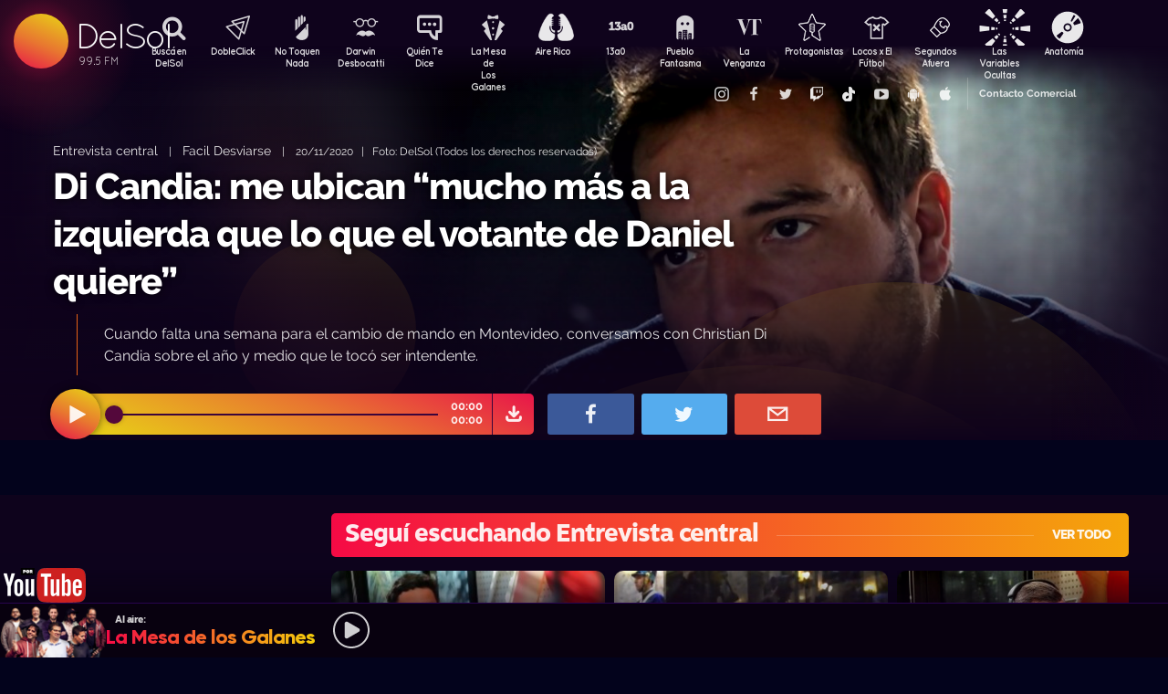

--- FILE ---
content_type: text/html; charset=UTF-8
request_url: https://delsol.uy/facildesviarse/entrevista/di-candia-me-ubican-mucho-mas-a-la-izquierda-que-lo-que-el-votante-de-daniel-quiere
body_size: 67305
content:

<!doctype html>
<!--
Diseño UI/UX & HTML/CSS/JS Front-End, identidad visual y diseño: Fede Hartman — ✉️ fede😁hartman.uy — http://fede.hartman.uy – https://www.linkedin.com/in/fedehartman/
Desarrollo de Backend/Frontend & API: Pablo Erartes | https://www.linkedin.com/in/pablo-erartes-97457a23/
Desarrollo v1.0: Oct 2016 / Ene 2017
-->
<html lang="es-UY" prefix="og: http://ogp.me/ns# fb: http://ogp.me/ns/fb# article: http://ogp.me/ns/article#">
<head>
  <meta charset="utf-8">
  <title>Di Candia: me ubican “mucho más a la izquierda que lo que el votante de Daniel quiere” | Facil Desviarse | Entrevista central DelSol</title>
  <meta name="viewport" content="width=device-width, initial-scale=1.0, viewport-fit=cover">
  <link rel="apple-touch-icon" sizes="180x180" href="https://delsol.uy//public/lb/img/favicons/apple-touch-icon.png?v=2020">
  <link rel="icon" type="image/png" sizes="32x32" href="https://delsol.uy//public/lb/img/favicons/favicon-32x32.png?v=2020">
  <link rel="icon" type="image/png" sizes="16x16" href="https://delsol.uy//public/lb/img/favicons/favicon-16x16.png?v=2020">
  <link rel="manifest" href="https://delsol.uy//public/lb/img/favicons/site.webmanifest?v=2020">
  <link rel="mask-icon" href="https://delsol.uy//public/lb/img/favicons/safari-pinned-tab.svg?v=2020" color="#f56c0a">
  <link rel="shortcut icon" href="https://delsol.uy//public/lb/img/favicons/favicon.ico?v=2020">
  <meta name="msapplication-TileColor" content="#01011c">
  <meta name="theme-color" content="#01011c">
  <link href="//cdn.dl.uy" rel="dns-prefetch">
  <meta name="google-site-verification" content="qax4WYMBkSWuzVWTVYNe2toKBC_BzNwyc0tC0nlUPoM" />
<meta name="facebook-domain-verification" content="k32mctak89148o2jqpruoxovhb698r" />
  <meta property="fb:app_id" content="101539647024567" />
<meta name="description" content="Cuando falta una semana para el cambio de mando en Montevideo, conversamos con Christian Di Candia sobre el año y medio que le tocó ser intendente." />
<meta property="og:image" content="https://cdn.dl.uy/solredes/22/22905.jpg?rand=445474268">
<meta property="og:title" content="Di Candia: me ubican “mucho más a la izquierda que lo que el votante de Daniel quiere”">
<meta property="og:url" content="https://delsol.uy/facildesviarse/entrevista/di-candia-me-ubican-mucho-mas-a-la-izquierda-que-lo-que-el-votante-de-daniel-quiere">
<meta property="og:description" content="Cuando falta una semana para el cambio de mando en Montevideo, conversamos con Christian Di Candia sobre el año y medio que le tocó ser intendente.">
<meta property="og:type" content="article" />
<meta property="article:author" content="http://facebook.com/DelSolUy" />
<meta property="article:section" content="Entrevista central" />
<meta name="twitter:title" content="Di Candia: me ubican “mucho más a la izquierda que lo que el votante de Daniel quiere”">
<meta name="twitter:description" content="Cuando falta una semana para el cambio de mando en Montevideo, conversamos con Christian Di Candia sobre el año y medio que le tocó ser intendente.">
<meta name="twitter:image" content="https://cdn.dl.uy/solredes/22/22905.jpg?rand=445474268">
<meta name="twitter:card" content="summary_large_image">
<meta name="twitter:creator" content="@DelSolUy" />
<meta name="twitter:site" content="@DelSolUy" />
<meta property="twitter:account_id" content="791043270260494337">
  <style>
    #body--loader{width:100vw;height:100vh;position:fixed;left:0;top:0;z-index:9000001;display:grid;place-items:center;background-color:#03031c}.loader--hide{animation-name:aniloaderhide;opacity:1;animation-duration:250ms;animation-fill-mode:forwards;animation-timing-function:ease-out}.loader--show{animation-name:aniloadershow;opacity:0;animation-duration:250ms;animation-fill-mode:forwards;animation-timing-function:ease-out}.body--loadersol{margin-bottom:30px;width:70px;height:80px;display:flex;justify-content:space-between;align-items:center;align-content:center}.body--loadersol1,.body--loadersol2,.body--loadersol3{width:20px;height:20px;border-radius:50%;background-image:-moz-linear-gradient(67deg,#f50a45 0,#f5ce0a 100%);background-image:-webkit-linear-gradient(67deg,#f50a45 0,#f5ce0a 100%);background-image:-ms-linear-gradient(67deg,#f50a45 0,#f5ce0a 100%);animation-name:aniloadersol;opacity:0;animation-duration:750ms;animation-iteration-count:infinite;animation-fill-mode:forwards;animation-timing-function:cubic-bezier(.55,.01,.55,1)}.body--loadersol2{animation-delay:250ms}.body--loadersol3{animation-delay:.5s}@keyframes aniloaderhide{0%{opacity:1;visibility:show}100%{opacity:0;visibility:hidden}}@keyframes aniloadershow{0%{opacity:0;visibility:hidden}100%{opacity:1;visibility:show}}@keyframes aniloadersol{0%{opacity:0;margin-bottom:-20px}50%{opacity:.81;margin-bottom:20px}100%{opacity:0;margin-bottom:-20px}}
  </style>
  <link rel="stylesheet" href="https://delsol.uy//public/lb/css/style.css?v=2021-011">
  <link rel="stylesheet" href="https://delsol.uy//public/lb/css/not-compiled-styles.css?v=2026-01-21 13:15:11">
  <link rel="stylesheet" href="https://delsol.uy//public/lb/css-new/styles.css?v=2026-01-21 13:15:11">
  <script>
    var URL_BASE = "https://delsol.uy/";
    var VIVO = [];
    var DOBLE = false
  </script>
  <script src="https://delsol.uy//public/lb/js/sol.js?v=202110"></script>
  <script src="https://delsol.uy//public/lb/js/streaming_2022.js?v=202201"></script>
</head>

<body class="body-interna body-audio">
    <input type="hidden" id="server-time" value="1315">
    <input type="hidden" id="server-week-day" value="3">
<div id="fb-root"></div>
<script async defer crossorigin="anonymous" src="https://connect.facebook.net/es_LA/sdk.js#xfbml=1&version=v8.0&appId=101539647024567&autoLogAppEvents=1" nonce="niZGwWpF"></script>
<!-- Loader
--------------------------->
<div id="body--loader" class="loader--hide"><div class="body--loadersol"><div class="body--loadersol1"></div><div class="body--loadersol2"></div><div class="body--loadersol3"></div></div></div>

<!-- Facebook
--------------------------->
<div id="fb-root"></div>
<script async defer crossorigin="anonymous" src="https://connect.facebook.net/es_LA/sdk.js#xfbml=1&version=v3.2&appId=101539647024567&autoLogAppEvents=1"></script>

<!-- Twitter
--------------------------->
<script>window.twttr=function(t,e,r){var n,i=t.getElementsByTagName(e)[0],w=window.twttr||{};return t.getElementById(r)?w:((n=t.createElement(e)).id=r,n.src="https://platform.twitter.com/widgets.js",i.parentNode.insertBefore(n,i),w._e=[],w.ready=function(t){w._e.push(t)},w)}(document,"script","twitter-wjs");</script>




<!-- Header ====================================================== -->
<header class="main-header">
  <div class="imago">
      <h1><a class="lnApp" href="https://delsol.uy/" title="Volvé a DelSol">DelSol</a></h1>
      <h2 class="imago-frecuencias">
          <div class="imago-frecuencia imago-frecuencia-1">99.5 FM<span>&nbsp;</span></div>
          <div class="imago-frecuencia imago-frecuencia-2">99.5 FM<span>&nbsp;</span></div>
          <div class="imago-frecuencia imago-frecuencia-3">99.5 FM<span>&nbsp;</span></div>
      </h2>
  </div>
</header>

<!-- **** -->
<div class="buscador-bot-mobile"><a href="#" title="Buscar">Buscá</a></div>

<div class="buscador-box none">
    <div class="buscador-wrapper">
        <div class="cierrabuscador"></div>
        <form id="frmSearch">
            <input id="seacher" autocomplete="off" name="seacher" type="search" placeholder="Buscá programas, secciones, episodios" />
            <button type="submit" value="" name="btBuscar"></button>
        </form>
    </div>
</div>
<!-- **** -->

<nav class="main-nav">
    <div class="main-nav-programas">
        <div class="mobile-menu-swiper">
            <div class="swiper-wrapper">
                <div class="swiper-slide m-programa m-bu no-mobile">
                    <a class="m-bu" href="#" title="Buscar">Buscá en DelSol</a>
                </div>
                <div class="swiper-slide m-programa">
                    <a class="lnApp m-doble" href="https://delsol.uy/dobleclick" title="DobleClick">DobleClick</a>
                </div>
                <div class="swiper-slide m-programa">
                    <a class="lnApp m-notoquen" href="https://delsol.uy/notoquennada" title="No Toquen Nada">No Toquen Nada</a>
                </div>
                <div class="swiper-slide m-programa">
                    <a class="lnApp m-darwin" href="https://delsol.uy/notoquennada/darwin" title="Darwin Desbocatti">Darwin
                        <br>Desbocatti</a>
                </div>
                <div class="swiper-slide m-programa">
                    <a class="lnApp m-quiente" href="https://delsol.uy/quientedice" title="Quién Te Dice">Quién Te Dice</a>
                </div>
                <div class="swiper-slide m-programa">
                    <a class="lnApp m-mesa" href="https://delsol.uy/lamesa" title="La Mesa De Los Galanes">La Mesa de
                        <br> Los Galanes</a>
                </div>
                <div class="swiper-slide m-programa">
                    <a class="lnApp m-airerico" href="https://delsol.uy/airerico" title="Aire Rico">Aire Rico</a>
                </div>
                <div class="swiper-slide m-programa">
                    <a class="lnApp m-trece" href="https://delsol.uy/13a0" title="13a0">13a0</a>
                </div>
                <div class="swiper-slide m-programa">
                    <a class="lnApp m-pueblo" href="https://delsol.uy/pueblofantasma" title="Pueblo Fantasma">Pueblo Fantasma</a>
                </div>
                <div class="swiper-slide m-programa">
                    <a class="lnApp m-dolina" href="https://delsol.uy/dolina" title="La Venganza Será Terrible">La Venganza</a>
                </div>
                <div class="swiper-slide m-programa">
                    <a class="lnApp m-protagonistas" href="https://delsol.uy/protagonistas" title="Protagonistas">Protagonistas</a>
                </div>
                <div class="swiper-slide m-programa">
                    <a class="lnApp m-locos" href="https://delsol.uy/locosxporelfutbol" title="Locos x El Fútbol">Locos x El Fútbol</a>
                </div>
                <div class="swiper-slide m-programa">
                    <a class="lnApp m-segundos" href="https://delsol.uy/segundosafuera" title="Segundos Afuera">Segundos Afuera</a>
                </div>
                <div class="swiper-slide m-programa">
                    <a class="lnApp m-lasvariablesocultas" href="https://delsol.uy/lasvariablesocultas" title="Las Variables Ocultas">Las Variables Ocultas</a>
                </div>
                <div class="swiper-slide m-programa">
                    <a class="lnApp m-anatomia" href="https://delsol.uy/anatomia" title="Anatomía">Anatomía</a>
                </div>
                <!-- <div class="swiper-slide m-programa">
                    <a class="lnApp m-emitidos" href="https://delsol.uy/paso" title="Pasó en DelSol">Pasó en DelSol</a>
                </div> -->
                <div class="swiper-slide m-social m-in">
                    <a target="_blank" href="https://instagram.com/DelSolUy" title="Seguinos en Instagram">
                        <span class="none">Instagram</span>
                    </a>
                </div>
                <div class="swiper-slide m-social m-fb">
                    <a target="_blank" href="https://facebook.com/DelSolUy" title="Hacete fan en Facebook">
                        <span class="none">Facebook</span>
                    </a>
                </div>
                <div class="swiper-slide m-social m-tw">
                    <a target="_blank" href="https://twitter.com/DelSolUy" title="Seguinos en Twitter">
                        <span class="none">Twitter</span>
                    </a>
                </div>
                <div class="swiper-slide m-social m-tch">
                    <a target="_blank" href="https://twitch.tv/delsoluy" title="Twitch">
                        <span class="none">Twitch</span>
                    </a>
                </div>
                <div class="swiper-slide m-social m-me">
                    <a target="_blank" href="https://www.tiktok.com/@delsoluy" title="TikTok">
                        <span class="none">TikTok</span>
                    </a>
                </div>
                <div class="swiper-slide m-social m-yt">
                    <a target="_blank" href="https://www.youtube.com/channel/UCwxfiP2WBmLEblsrGgwWNMA" title="Nuestro canal de YouTube">
                        <span class="none">YouTube</span>
                    </a>
                </div>
                <div class="swiper-slide m-social m-an">
                    <a target="_blank" href="https://play.google.com/store/apps/details?id=com.delsol.app" title="Bajate la app de Android">
                        <span class="none">Android</span>
                    </a>
                </div>
                <div class="swiper-slide m-social m-io">
                    <a target="_blank" href="https://apps.apple.com/uy/app/delsol-99-5/id1302379976" title="Bajate la app de iOs">
                        <span class="none">iOs</span>
                    </a>
                </div>
                <div class="swiper-slide m-social m-co m-co-ka">
                    <a href="#" title="Contacto Comercial">Contacto Comercial</a>
                </div>
            </div>
            <div class="swiper-scrollbar none"></div>
        </div>
    </div>
</nav>
<div class="main-header-oscuro none"></div>

<!-- **** -->
<div id="dynContent">
    
<div class="hero  audio-hero">
    <section>
        <div class="article-reproductor-box">
            <article>
                <h6>
                    <a id="contentPrograma" title="Entrevista central – Facil Desviarse" class="lnApp" href="https://delsol.uy/facildesviarse/entrevista">Entrevista central</a>
                    &nbsp;&nbsp;&nbsp;|&nbsp;&nbsp;&nbsp;
                    <a title="Ir a Facil Desviarse" class="lnApp" href="https://delsol.uy/facildesviarse">Facil Desviarse</a>
                    <span class="nomobile">&nbsp;&nbsp;&nbsp;|&nbsp;&nbsp;&nbsp;</span>
                    <span>20/11/2020&nbsp;&nbsp;&nbsp;|&nbsp;&nbsp;&nbsp;Foto: DelSol (Todos los derechos reservados)</span>
                </h6>
                <h4 id="contentTitulo"><a class="lnApp" href="https://delsol.uy/facildesviarse/entrevista/di-candia-me-ubican-mucho-mas-a-la-izquierda-que-lo-que-el-votante-de-daniel-quiere">Di Candia: me ubican “mucho más a la izquierda que lo que el votante de Daniel quiere”</a></h4>
                <p>Cuando falta una semana para el cambio de mando en Montevideo, conversamos con Christian Di Candia sobre el año y medio que le tocó ser intendente.</p>
            </article>

            <div class="reproductor">
                <div class="boton-play-repro" id="repro-playpause"></div>
                <div class="reproductor-body">
                    <div id="repro-progressbar"></div>
                    <div class="repro-volume"><div id="repro-volume"></div></div>
                    <div class="repro-timer"><p><span id="repro-time-current">00:00</span><br><span id="repro-time-total">00:00</span></p></div>
                    <div class="repro-down"><a target="_blank" href="https://delsol.uy/download.php?ID=22905"></a></div>

                    <audio id="reproductor" preload="none">
                                                <source src="https://cdn.dl.uy//solmp3/22905.mp3" type="audio/mpeg">
                                            </audio>
                </div>
            </div>
            <div class="social-box">
                <a target="_blank" class="social-bot social-bot-fb"
                  href="https://www.facebook.com/share.php?u=https://delsol.uy/facildesviarse/entrevista/di-candia-me-ubican-mucho-mas-a-la-izquierda-que-lo-que-el-votante-de-daniel-quiere&Di Candia: me ubican “mucho más a la izquierda que lo que el votante de Daniel quiere”">
                  <span>Compartilo</span>
                </a>
                <a target="_blank" class="social-bot social-bot-tw"
                  href="https://twitter.com/home?status=Di Candia: me ubican “mucho más a la izquierda que lo que el votante de Daniel quiere”&rdquo;%20→%20https://delsol.uy/facildesviarse/entrevista/di-candia-me-ubican-mucho-mas-a-la-izquierda-que-lo-que-el-votante-de-daniel-quiere%20%7C%20v&iacute;a%20%40DelSolUy">
                  <span>Tuitealo</span>
                </a>
                <a class="social-bot social-bot-wa"
                  href="whatsapp://send?text=Escuchá&nbsp;Di Candia: me ubican “mucho más a la izquierda que lo que el votante de Daniel quiere”&nbsp;acá&nbsp;de&nbsp;Facil Desviarse&nbsp;acá:https://delsol.uy/facildesviarse/entrevista/di-candia-me-ubican-mucho-mas-a-la-izquierda-que-lo-que-el-votante-de-daniel-quiere">
                  <span>Contalo</span>
                </a>
                <a target="_blank" class="social-bot social-bot-co"
                  href="mailto:?subject=Di Candia: me ubican “mucho más a la izquierda que lo que el votante de Daniel quiere”&body=Di Candia: me ubican “mucho más a la izquierda que lo que el votante de Daniel quiere”%20→%20https://delsol.uy/facildesviarse/entrevista/di-candia-me-ubican-mucho-mas-a-la-izquierda-que-lo-que-el-votante-de-daniel-quiere">
                  <span>Mandalo</span>
                </a>
            </div>
        </div>
    </section>
    <div class="efectos"><div class="circulito1"></div><div class="circulito2"></div><div class="circulito3"></div><div class="shadow-left"></div><div class="shadow-bot"></div><div class="shadow-right"></div><div class="shadow-top"></div></div>
    <div class="blur" style="background: url(https://cdn.dl.uy//solimg/360x360/17/17786.jpg) repeat center center;"></div>
    <figure><picture>
    <source id="contentImg" media="(max-width: 1023px)" srcset="https://cdn.dl.uy//solimg/360x360/17/17786.jpg">
    <img src="https://cdn.dl.uy//solimg/894x503/17/17786.jpg" alt="Di Candia: me ubican “mucho más a la izquierda que lo que el votante de Daniel quiere” - Entrevista central - Facil Desviarse | DelSol 99.5 FM">
  </picture></figure>
</div>


<script async src="https://platform.twitter.com/widgets.js" charset="utf-8"></script>
<!-- /meta contens -->


<section class="relacionadas none">
    <div id="tirasbanners" class="acávanlosbanners">
                                                                    </div>
    <div class="tira facildesviarse entrevista">
  <h3 class="dl--tira-h3">
    <a class="lnApp" href="https://delsol.uy/facildesviarse/entrevista" target="_blank">
      <span class="dl--tira-h3-programa">Seguí escuchando Entrevista central</span>
      <span class="dl--tira-h3-line"></span>
      <span class="dl--tira-h3-vertodo">Ver todo</span>
    </a>
  </h3>
  <div class="tira-swiper">
      <div class="swiper-wrapper">
                    <div class="swiper-slide"><div class="notita-audio  ">
    <a class="tira-link lnApp" href="https://delsol.uy/facildesviarse/entrevista/centralidad-urbana-en-montevideo-crecer-hacia-afuera-es-ineficiente"></a>
    <figure>
        <img src="https://cdn.dl.uy//solimg/320X180/38/38825.jpg" alt="Centralidad urbana en Montevideo: ¿crecer hacia afuera es ineficiente? - Entrevista central - DelSol 99.5 FM">
    </figure>
    <article>
        <h4><a class="lnApp" href="https://delsol.uy/facildesviarse/entrevista/centralidad-urbana-en-montevideo-crecer-hacia-afuera-es-ineficiente">Centralidad urbana en Montevideo: ¿crecer hacia afuera es ineficiente?</a></h4>
        <small>
          <a class="lnApp" href="https://delsol.uy/facildesviarse/entrevista">
            Entrevista central          </a><br>
          Facil Desviarse          &nbsp;&nbsp;•&nbsp;&nbsp;
          19/12/2025        </small>
    </article>
</div></div>
                    <div class="swiper-slide"><div class="notita-audio  ">
    <a class="tira-link lnApp" href="https://delsol.uy/facildesviarse/entrevista/mesa-de-constitucionalistas-las-dos-bibliotecas"></a>
    <figure>
        <img src="https://cdn.dl.uy//solimg/320X180/38/38798.jpg" alt="Mesa de constitucionalistas: las dos bibliotecas - Entrevista central - DelSol 99.5 FM">
    </figure>
    <article>
        <h4><a class="lnApp" href="https://delsol.uy/facildesviarse/entrevista/mesa-de-constitucionalistas-las-dos-bibliotecas">Mesa de constitucionalistas: las dos bibliotecas</a></h4>
        <small>
          <a class="lnApp" href="https://delsol.uy/facildesviarse/entrevista">
            Entrevista central          </a><br>
          Facil Desviarse          &nbsp;&nbsp;•&nbsp;&nbsp;
          17/12/2025        </small>
    </article>
</div></div>
                    <div class="swiper-slide"><div class="notita-audio  ">
    <a class="tira-link lnApp" href="https://delsol.uy/facildesviarse/entrevista/bordaberry-y-la-prision-domiciliaria-para-militares-para-orsi-puede-ser-un-buen-camino"></a>
    <figure>
        <img src="https://cdn.dl.uy//solimg/320X180/38/38783.jpg" alt="Bordaberry y la prisión domiciliaria para militares: “Para Orsi puede ser un buen camino” - Entrevista central - DelSol 99.5 FM">
    </figure>
    <article>
        <h4><a class="lnApp" href="https://delsol.uy/facildesviarse/entrevista/bordaberry-y-la-prision-domiciliaria-para-militares-para-orsi-puede-ser-un-buen-camino">Bordaberry y la prisión domiciliaria para militares: “Para Orsi puede ser un buen camino”</a></h4>
        <small>
          <a class="lnApp" href="https://delsol.uy/facildesviarse/entrevista">
            Entrevista central          </a><br>
          Facil Desviarse          &nbsp;&nbsp;•&nbsp;&nbsp;
          16/12/2025        </small>
    </article>
</div></div>
                    <div class="swiper-slide"><div class="notita-audio  ">
    <a class="tira-link lnApp" href="https://delsol.uy/facildesviarse/entrevista/nelson-fernandez-hay-gente-en-la-izquierda"></a>
    <figure>
        <img src="https://cdn.dl.uy//solimg/320X180/38/38770.jpg" alt="Nelson Fernández: “Hay gente en la izquierda que quiere que le vaya mal a Oddone” - Entrevista central - DelSol 99.5 FM">
    </figure>
    <article>
        <h4><a class="lnApp" href="https://delsol.uy/facildesviarse/entrevista/nelson-fernandez-hay-gente-en-la-izquierda">Nelson Fernández: “Hay gente en la izquierda que quiere que le vaya mal a Oddone”</a></h4>
        <small>
          <a class="lnApp" href="https://delsol.uy/facildesviarse/entrevista">
            Entrevista central          </a><br>
          Facil Desviarse          &nbsp;&nbsp;•&nbsp;&nbsp;
          15/12/2025        </small>
    </article>
</div></div>
                              <div class="swiper-slide slide-ver-mas"><a class="lnApp" href="https://delsol.uy/facildesviarse/entrevista">Más contenido de Seguí escuchando Entrevista central</a></div>
                </div>
      <div class="swiper-arrows-tira"><div class="swiper-button-next"></div><div class="swiper-button-prev"></div></div>
  </div>
</div><div class="tira facildesviarse">
  <h3 class="dl--tira-h3">
    <a class="lnApp" href="https://delsol.uy/facildesviarse" target="_blank">
      <span class="dl--tira-h3-programa">Facil Desviarse</span>
      <span class="dl--tira-h3-line"></span>
      <span class="dl--tira-h3-vertodo">Ver todo</span>
    </a>
  </h3>
  <div class="tira-swiper">
      <div class="swiper-wrapper">
                    <div class="swiper-slide"><div class="notita-audio  ">
    <a class="tira-link lnApp" href="https://delsol.uy/facildesviarse/audios/las-predicciones-para-el-2026"></a>
    <figure>
        <img src="https://cdn.dl.uy//solimg/320X180/30/30353.jpg" alt="Las predicciones para el 2026 - Audios - DelSol 99.5 FM">
    </figure>
    <article>
        <h4><a class="lnApp" href="https://delsol.uy/facildesviarse/audios/las-predicciones-para-el-2026">Las predicciones para el 2026</a></h4>
        <small>
          <a class="lnApp" href="https://delsol.uy/facildesviarse/audios">
            Audios          </a><br>
          Facil Desviarse          &nbsp;&nbsp;•&nbsp;&nbsp;
          23/12/2025        </small>
    </article>
</div></div>
                    <div class="swiper-slide"><div class="notita-audio  ">
    <a class="tira-link lnApp" href="https://delsol.uy/facildesviarse/arranque/wrapped-politico-del-2025"></a>
    <figure>
        <img src="https://cdn.dl.uy//solimg/320X180/38/38382.jpg" alt="Wrapped político del 2025 - Arranque - DelSol 99.5 FM">
    </figure>
    <article>
        <h4><a class="lnApp" href="https://delsol.uy/facildesviarse/arranque/wrapped-politico-del-2025">Wrapped político del 2025</a></h4>
        <small>
          <a class="lnApp" href="https://delsol.uy/facildesviarse/arranque">
            Arranque          </a><br>
          Facil Desviarse          &nbsp;&nbsp;•&nbsp;&nbsp;
          23/12/2025        </small>
    </article>
</div></div>
                    <div class="swiper-slide"><div class="notita-audio  ">
    <a class="tira-link lnApp" href="https://delsol.uy/facildesviarse/arranque/suspendieron-los-pagos-a-cardama-se-cae-el-contrato"></a>
    <figure>
        <img src="https://cdn.dl.uy//solimg/320X180/38/38839.jpg" alt="Suspendieron los pagos a Cardama, ¿se cae el contrato? - Arranque - DelSol 99.5 FM">
    </figure>
    <article>
        <h4><a class="lnApp" href="https://delsol.uy/facildesviarse/arranque/suspendieron-los-pagos-a-cardama-se-cae-el-contrato">Suspendieron los pagos a Cardama, ¿se cae el contrato?</a></h4>
        <small>
          <a class="lnApp" href="https://delsol.uy/facildesviarse/arranque">
            Arranque          </a><br>
          Facil Desviarse          &nbsp;&nbsp;•&nbsp;&nbsp;
          22/12/2025        </small>
    </article>
</div></div>
                    <div class="swiper-slide"><div class="notita-audio  ">
    <a class="tira-link lnApp" href="https://delsol.uy/facildesviarse/audios/vuelve-buenos-muchachos"></a>
    <figure>
        <img src="https://cdn.dl.uy//solimg/320X180/38/38828.png" alt="¿Vuelve Buenos Muchachos? - Audios - DelSol 99.5 FM">
    </figure>
    <article>
        <h4><a class="lnApp" href="https://delsol.uy/facildesviarse/audios/vuelve-buenos-muchachos">¿Vuelve Buenos Muchachos?</a></h4>
        <small>
          <a class="lnApp" href="https://delsol.uy/facildesviarse/audios">
            Audios          </a><br>
          Facil Desviarse          &nbsp;&nbsp;•&nbsp;&nbsp;
          19/12/2025        </small>
    </article>
</div></div>
                              <div class="swiper-slide slide-ver-mas"><a class="lnApp" href="https://delsol.uy/facildesviarse">Más contenido de Facil Desviarse</a></div>
                </div>
      <div class="swiper-arrows-tira"><div class="swiper-button-next"></div><div class="swiper-button-prev"></div></div>
  </div>
</div><div class="tira ">
  <h3 class="dl--tira-h3">
    <a class="lnApp" href="https://delsol.uy/#" target="_blank">
      <span class="dl--tira-h3-programa">Últimos audios </span>
      <span class="dl--tira-h3-line"></span>
      <span class="dl--tira-h3-vertodo">Ver todo</span>
    </a>
  </h3>
  <div class="tira-swiper">
      <div class="swiper-wrapper">
                    <div class="swiper-slide"><div class="notita-audio programa-ntn ">
    <a class="tira-link lnApp" href="https://delsol.uy/notoquennada/nicolasiglesias/la-bancada-evangelica-de-milei"></a>
    <figure>
        <img src="https://cdn.dl.uy//solimg/320X180/38/38252.jpg" alt="La bancada evangélica de Milei - Nicolás Iglesias - DelSol 99.5 FM">
    </figure>
    <article>
        <h4><a class="lnApp" href="https://delsol.uy/notoquennada/nicolasiglesias/la-bancada-evangelica-de-milei">La bancada evangélica de Milei</a></h4>
        <small>
          <a class="lnApp" href="https://delsol.uy/notoquennada/nicolasiglesias">
            Nicolás Iglesias          </a><br>
          No Toquen Nada          &nbsp;&nbsp;•&nbsp;&nbsp;
          21/01/2026        </small>
    </article>
</div></div>
                    <div class="swiper-slide"><div class="notita-audio  ">
    <a class="tira-link lnApp" href="https://delsol.uy/dobleclick/entrevistas/nos-comunicamos-con-lubetkin-porque-su-partido-fue-el-que-nos-obligo-a-interpelarlo"></a>
    <figure>
        <img src="https://cdn.dl.uy//solimg/320X180/38/38902.jpg" alt="“Nos comunicamos con Lubetkin porque su partido fue el que nos obligó a interpelarlo” - Entrevistas - DelSol 99.5 FM">
    </figure>
    <article>
        <h4><a class="lnApp" href="https://delsol.uy/dobleclick/entrevistas/nos-comunicamos-con-lubetkin-porque-su-partido-fue-el-que-nos-obligo-a-interpelarlo">“Nos comunicamos con Lubetkin porque su partido fue el que nos obligó a interpelarlo”</a></h4>
        <small>
          <a class="lnApp" href="https://delsol.uy/dobleclick/entrevistas">
            Entrevistas          </a><br>
          Doble Click          &nbsp;&nbsp;•&nbsp;&nbsp;
          21/01/2026        </small>
    </article>
</div></div>
                    <div class="swiper-slide"><div class="notita-audio programa-fyc ">
    <a class="tira-link lnApp" href="https://delsol.uy/futbolycia/pelotaseneltiempo/el-atleta-mas-completo-de-la-historia"></a>
    <figure>
        <img src="https://cdn.dl.uy//solimg/320X180/38/38901.png" alt="El atleta más completo de la historia - Pelotas en el tiempo: Nico Yeghyaian  - DelSol 99.5 FM">
    </figure>
    <article>
        <h4><a class="lnApp" href="https://delsol.uy/futbolycia/pelotaseneltiempo/el-atleta-mas-completo-de-la-historia">El atleta más completo de la historia</a></h4>
        <small>
          <a class="lnApp" href="https://delsol.uy/futbolycia/pelotaseneltiempo">
            Pelotas en el tiempo: Nico Yeghyaian           </a><br>
          13a0          &nbsp;&nbsp;•&nbsp;&nbsp;
          20/01/2026        </small>
    </article>
</div></div>
                    <div class="swiper-slide"><div class="notita-audio  ">
    <a class="tira-link lnApp" href="https://delsol.uy/airerico/musicanueva/musica-vieja-con-kristel"></a>
    <figure>
        <img src="https://cdn.dl.uy//solimg/320X180/38/38900.jpg" alt="Música vieja con Kristel - Música nueva - DelSol 99.5 FM">
    </figure>
    <article>
        <h4><a class="lnApp" href="https://delsol.uy/airerico/musicanueva/musica-vieja-con-kristel">Música vieja con Kristel</a></h4>
        <small>
          <a class="lnApp" href="https://delsol.uy/airerico/musicanueva">
            Música nueva          </a><br>
          Aire Rico          &nbsp;&nbsp;•&nbsp;&nbsp;
          20/01/2026        </small>
    </article>
</div></div>
                          </div>
      <div class="swiper-arrows-tira"><div class="swiper-button-next"></div><div class="swiper-button-prev"></div></div>
  </div>
</div><div class="box180" style="display: none;">
    <div class="head180">
        <h3><a href="https://180.com.uy?ref=delsol" target="_blank"><span class="none">180</span></a></h3>
        <ul class="redes180">
            <li><a title="Seguinos en Facebook" target="_blank" href="https://facebook.com/180uy"><span class="none">Facebook de 180</span></a></li>
            <li><a title="Seguinos en Twitter" target="_blank" href="https://twitter.com/180uy"><span class="none">Twitter de 180</span></a></li>
            <li><a title="Seguinos en Instagram" target="_blank" href="https://instagram.com/180uy"><span class="none">Instagram de 180</span></a></li>
        </ul>
    </div>
    <div class="tira-swiper">
        <div class="swiper-wrapper">
                        <div class="swiper-slide">
                <div class="notita-180">
                    <article><small>Sociedad</small><h4><a target="_blank" href="https://www.180.com.uy/articulo/85832_despidos-cuando-son-indirectos-por-enfermedad-o-notoria-mala-conducta&ref=delsol">Despidos: cuándo son “indirectos”, “por enfermedad” o “notoria mala conducta”</a></h4></article>
                    <figure><img src="https://cdn.180.com.uy//media/320X180/137/137687.jpg" alt="Despidos: cuándo son “indirectos”, “por enfermedad” o “notoria mala conducta” | 180"></figure>
                </div>
            </div>
                        <div class="swiper-slide">
                <div class="notita-180">
                    <article><small>Sociedad</small><h4><a target="_blank" href="https://www.180.com.uy/articulo/85823_fojas-ad-quo-iura-novit-curia-cuando-la-justicia-habla-dificil&ref=delsol">“Fojas”, “ad quo”, “iura novit curia”: cuando la justicia habla difícil</a></h4></article>
                    <figure><img src="https://cdn.180.com.uy//media/320X180/137/137677.jpg" alt="“Fojas”, “ad quo”, “iura novit curia”: cuando la justicia habla difícil | 180"></figure>
                </div>
            </div>
                        <div class="swiper-slide">
                <div class="notita-180">
                    <article><small>Economía</small><h4><a target="_blank" href="https://www.180.com.uy/articulo/85799_el-gobierno-uso-el-monopolio-de-ancap-para-contender-el-alza-de-precios&ref=delsol">El gobierno usó el monopolio de Ancap “para contener el alza de precios”</a></h4></article>
                    <figure><img src="https://cdn.180.com.uy//media/320X180/137/137652.jpg" alt="El gobierno usó el monopolio de Ancap “para contener el alza de precios” | 180"></figure>
                </div>
            </div>
                        <div class="swiper-slide">
                <div class="notita-180">
                    <article><small>Política</small><h4><a target="_blank" href="https://www.180.com.uy/articulo/85778_el-debate-de-seguridad-la-doble-realidad-de-la-matrix-y-el-cambio-de-paradigma&ref=delsol">El debate de seguridad: “la doble realidad de la Matrix” y el “cambio de paradigma”</a></h4></article>
                    <figure><img src="https://cdn.180.com.uy//media/320X180/137/137632.jpg" alt="El debate de seguridad: “la doble realidad de la Matrix” y el “cambio de paradigma” | 180"></figure>
                </div>
            </div>
                        <div class="swiper-slide">
                <div class="notita-180">
                    <article><small>Sociedad</small><h4><a target="_blank" href="https://www.180.com.uy/articulo/85768_trabajo-a-traves-de-plataformas-digitales-la-ambiguedad-es-la-regla&ref=delsol">Trabajo a través de plataformas digitales: “la ambigüedad es la regla”</a></h4></article>
                    <figure><img src="https://cdn.180.com.uy//media/320X180/137/137622.jpg" alt="Trabajo a través de plataformas digitales: “la ambigüedad es la regla” | 180"></figure>
                </div>
            </div>
                        <div class="swiper-slide">
                <div class="notita-180">
                    <article><small>Política</small><h4><a target="_blank" href="https://www.180.com.uy/articulo/85765_calefaccion-la-bomba-de-calor-el-desperdicio-de-las-estufas-abiertas-y-el-auge-de-los-pellets&ref=delsol">Calefacción: la “bomba de calor”, el “desperdicio” de las estufas abiertas y el auge de los pellets</a></h4></article>
                    <figure><img src="https://cdn.180.com.uy//media/320X180/137/137619.jpg" alt="Calefacción: la “bomba de calor”, el “desperdicio” de las estufas abiertas y el auge de los pellets | 180"></figure>
                </div>
            </div>
                        <div class="swiper-slide slide-ver-mas"><a target="_blank" href="https://180.com.uy?ref=delsol">Ver todas las noticias de 180</a></div>
        </div>
        <div class="swiper-arrows-tira"><div class="swiper-button-next"></div><div class="swiper-button-prev"></div></div>
    </div>
</div></section>

<div class="main">
    <!-- meta contens -->
    <article class="meta-content">
        <style>
            video-container {
                iframe {
                    width:1000px!important;
                    height:567px!important;
                    margin-bottom:100px;
                }
            }
        </style>
            </article>
    <div class="tirasbanners"><div class="tira facildesviarse entrevista">
  <h3 class="dl--tira-h3">
    <a class="lnApp" href="https://delsol.uy/facildesviarse/entrevista" target="_blank">
      <span class="dl--tira-h3-programa">Seguí escuchando Entrevista central</span>
      <span class="dl--tira-h3-line"></span>
      <span class="dl--tira-h3-vertodo">Ver todo</span>
    </a>
  </h3>
  <div class="tira-swiper">
      <div class="swiper-wrapper">
                    <div class="swiper-slide"><div class="notita-audio  ">
    <a class="tira-link lnApp" href="https://delsol.uy/facildesviarse/entrevista/centralidad-urbana-en-montevideo-crecer-hacia-afuera-es-ineficiente"></a>
    <figure>
        <img src="https://cdn.dl.uy//solimg/320X180/38/38825.jpg" alt="Centralidad urbana en Montevideo: ¿crecer hacia afuera es ineficiente? - Entrevista central - DelSol 99.5 FM">
    </figure>
    <article>
        <h4><a class="lnApp" href="https://delsol.uy/facildesviarse/entrevista/centralidad-urbana-en-montevideo-crecer-hacia-afuera-es-ineficiente">Centralidad urbana en Montevideo: ¿crecer hacia afuera es ineficiente?</a></h4>
        <small>
          <a class="lnApp" href="https://delsol.uy/facildesviarse/entrevista">
            Entrevista central          </a><br>
          Facil Desviarse          &nbsp;&nbsp;•&nbsp;&nbsp;
          19/12/2025        </small>
    </article>
</div></div>
                    <div class="swiper-slide"><div class="notita-audio  ">
    <a class="tira-link lnApp" href="https://delsol.uy/facildesviarse/entrevista/mesa-de-constitucionalistas-las-dos-bibliotecas"></a>
    <figure>
        <img src="https://cdn.dl.uy//solimg/320X180/38/38798.jpg" alt="Mesa de constitucionalistas: las dos bibliotecas - Entrevista central - DelSol 99.5 FM">
    </figure>
    <article>
        <h4><a class="lnApp" href="https://delsol.uy/facildesviarse/entrevista/mesa-de-constitucionalistas-las-dos-bibliotecas">Mesa de constitucionalistas: las dos bibliotecas</a></h4>
        <small>
          <a class="lnApp" href="https://delsol.uy/facildesviarse/entrevista">
            Entrevista central          </a><br>
          Facil Desviarse          &nbsp;&nbsp;•&nbsp;&nbsp;
          17/12/2025        </small>
    </article>
</div></div>
                    <div class="swiper-slide"><div class="notita-audio  ">
    <a class="tira-link lnApp" href="https://delsol.uy/facildesviarse/entrevista/bordaberry-y-la-prision-domiciliaria-para-militares-para-orsi-puede-ser-un-buen-camino"></a>
    <figure>
        <img src="https://cdn.dl.uy//solimg/320X180/38/38783.jpg" alt="Bordaberry y la prisión domiciliaria para militares: “Para Orsi puede ser un buen camino” - Entrevista central - DelSol 99.5 FM">
    </figure>
    <article>
        <h4><a class="lnApp" href="https://delsol.uy/facildesviarse/entrevista/bordaberry-y-la-prision-domiciliaria-para-militares-para-orsi-puede-ser-un-buen-camino">Bordaberry y la prisión domiciliaria para militares: “Para Orsi puede ser un buen camino”</a></h4>
        <small>
          <a class="lnApp" href="https://delsol.uy/facildesviarse/entrevista">
            Entrevista central          </a><br>
          Facil Desviarse          &nbsp;&nbsp;•&nbsp;&nbsp;
          16/12/2025        </small>
    </article>
</div></div>
                    <div class="swiper-slide"><div class="notita-audio  ">
    <a class="tira-link lnApp" href="https://delsol.uy/facildesviarse/entrevista/nelson-fernandez-hay-gente-en-la-izquierda"></a>
    <figure>
        <img src="https://cdn.dl.uy//solimg/320X180/38/38770.jpg" alt="Nelson Fernández: “Hay gente en la izquierda que quiere que le vaya mal a Oddone” - Entrevista central - DelSol 99.5 FM">
    </figure>
    <article>
        <h4><a class="lnApp" href="https://delsol.uy/facildesviarse/entrevista/nelson-fernandez-hay-gente-en-la-izquierda">Nelson Fernández: “Hay gente en la izquierda que quiere que le vaya mal a Oddone”</a></h4>
        <small>
          <a class="lnApp" href="https://delsol.uy/facildesviarse/entrevista">
            Entrevista central          </a><br>
          Facil Desviarse          &nbsp;&nbsp;•&nbsp;&nbsp;
          15/12/2025        </small>
    </article>
</div></div>
                              <div class="swiper-slide slide-ver-mas"><a class="lnApp" href="https://delsol.uy/facildesviarse/entrevista">Más contenido de Seguí escuchando Entrevista central</a></div>
                </div>
      <div class="swiper-arrows-tira"><div class="swiper-button-next"></div><div class="swiper-button-prev"></div></div>
  </div>
</div></div><div class="tirasbanners"><div class="tira facildesviarse">
  <h3 class="dl--tira-h3">
    <a class="lnApp" href="https://delsol.uy/facildesviarse" target="_blank">
      <span class="dl--tira-h3-programa">Facil Desviarse</span>
      <span class="dl--tira-h3-line"></span>
      <span class="dl--tira-h3-vertodo">Ver todo</span>
    </a>
  </h3>
  <div class="tira-swiper">
      <div class="swiper-wrapper">
                    <div class="swiper-slide"><div class="notita-audio  ">
    <a class="tira-link lnApp" href="https://delsol.uy/facildesviarse/audios/las-predicciones-para-el-2026"></a>
    <figure>
        <img src="https://cdn.dl.uy//solimg/320X180/30/30353.jpg" alt="Las predicciones para el 2026 - Audios - DelSol 99.5 FM">
    </figure>
    <article>
        <h4><a class="lnApp" href="https://delsol.uy/facildesviarse/audios/las-predicciones-para-el-2026">Las predicciones para el 2026</a></h4>
        <small>
          <a class="lnApp" href="https://delsol.uy/facildesviarse/audios">
            Audios          </a><br>
          Facil Desviarse          &nbsp;&nbsp;•&nbsp;&nbsp;
          23/12/2025        </small>
    </article>
</div></div>
                    <div class="swiper-slide"><div class="notita-audio  ">
    <a class="tira-link lnApp" href="https://delsol.uy/facildesviarse/arranque/wrapped-politico-del-2025"></a>
    <figure>
        <img src="https://cdn.dl.uy//solimg/320X180/38/38382.jpg" alt="Wrapped político del 2025 - Arranque - DelSol 99.5 FM">
    </figure>
    <article>
        <h4><a class="lnApp" href="https://delsol.uy/facildesviarse/arranque/wrapped-politico-del-2025">Wrapped político del 2025</a></h4>
        <small>
          <a class="lnApp" href="https://delsol.uy/facildesviarse/arranque">
            Arranque          </a><br>
          Facil Desviarse          &nbsp;&nbsp;•&nbsp;&nbsp;
          23/12/2025        </small>
    </article>
</div></div>
                    <div class="swiper-slide"><div class="notita-audio  ">
    <a class="tira-link lnApp" href="https://delsol.uy/facildesviarse/arranque/suspendieron-los-pagos-a-cardama-se-cae-el-contrato"></a>
    <figure>
        <img src="https://cdn.dl.uy//solimg/320X180/38/38839.jpg" alt="Suspendieron los pagos a Cardama, ¿se cae el contrato? - Arranque - DelSol 99.5 FM">
    </figure>
    <article>
        <h4><a class="lnApp" href="https://delsol.uy/facildesviarse/arranque/suspendieron-los-pagos-a-cardama-se-cae-el-contrato">Suspendieron los pagos a Cardama, ¿se cae el contrato?</a></h4>
        <small>
          <a class="lnApp" href="https://delsol.uy/facildesviarse/arranque">
            Arranque          </a><br>
          Facil Desviarse          &nbsp;&nbsp;•&nbsp;&nbsp;
          22/12/2025        </small>
    </article>
</div></div>
                    <div class="swiper-slide"><div class="notita-audio  ">
    <a class="tira-link lnApp" href="https://delsol.uy/facildesviarse/audios/vuelve-buenos-muchachos"></a>
    <figure>
        <img src="https://cdn.dl.uy//solimg/320X180/38/38828.png" alt="¿Vuelve Buenos Muchachos? - Audios - DelSol 99.5 FM">
    </figure>
    <article>
        <h4><a class="lnApp" href="https://delsol.uy/facildesviarse/audios/vuelve-buenos-muchachos">¿Vuelve Buenos Muchachos?</a></h4>
        <small>
          <a class="lnApp" href="https://delsol.uy/facildesviarse/audios">
            Audios          </a><br>
          Facil Desviarse          &nbsp;&nbsp;•&nbsp;&nbsp;
          19/12/2025        </small>
    </article>
</div></div>
                              <div class="swiper-slide slide-ver-mas"><a class="lnApp" href="https://delsol.uy/facildesviarse">Más contenido de Facil Desviarse</a></div>
                </div>
      <div class="swiper-arrows-tira"><div class="swiper-button-next"></div><div class="swiper-button-prev"></div></div>
  </div>
</div></div><div class="tirasbanners"><div class="tira ">
  <h3 class="dl--tira-h3">
    <a class="lnApp" href="https://delsol.uy/#" target="_blank">
      <span class="dl--tira-h3-programa">Últimos audios </span>
      <span class="dl--tira-h3-line"></span>
      <span class="dl--tira-h3-vertodo">Ver todo</span>
    </a>
  </h3>
  <div class="tira-swiper">
      <div class="swiper-wrapper">
                    <div class="swiper-slide"><div class="notita-audio programa-ntn ">
    <a class="tira-link lnApp" href="https://delsol.uy/notoquennada/nicolasiglesias/la-bancada-evangelica-de-milei"></a>
    <figure>
        <img src="https://cdn.dl.uy//solimg/320X180/38/38252.jpg" alt="La bancada evangélica de Milei - Nicolás Iglesias - DelSol 99.5 FM">
    </figure>
    <article>
        <h4><a class="lnApp" href="https://delsol.uy/notoquennada/nicolasiglesias/la-bancada-evangelica-de-milei">La bancada evangélica de Milei</a></h4>
        <small>
          <a class="lnApp" href="https://delsol.uy/notoquennada/nicolasiglesias">
            Nicolás Iglesias          </a><br>
          No Toquen Nada          &nbsp;&nbsp;•&nbsp;&nbsp;
          21/01/2026        </small>
    </article>
</div></div>
                    <div class="swiper-slide"><div class="notita-audio  ">
    <a class="tira-link lnApp" href="https://delsol.uy/dobleclick/entrevistas/nos-comunicamos-con-lubetkin-porque-su-partido-fue-el-que-nos-obligo-a-interpelarlo"></a>
    <figure>
        <img src="https://cdn.dl.uy//solimg/320X180/38/38902.jpg" alt="“Nos comunicamos con Lubetkin porque su partido fue el que nos obligó a interpelarlo” - Entrevistas - DelSol 99.5 FM">
    </figure>
    <article>
        <h4><a class="lnApp" href="https://delsol.uy/dobleclick/entrevistas/nos-comunicamos-con-lubetkin-porque-su-partido-fue-el-que-nos-obligo-a-interpelarlo">“Nos comunicamos con Lubetkin porque su partido fue el que nos obligó a interpelarlo”</a></h4>
        <small>
          <a class="lnApp" href="https://delsol.uy/dobleclick/entrevistas">
            Entrevistas          </a><br>
          Doble Click          &nbsp;&nbsp;•&nbsp;&nbsp;
          21/01/2026        </small>
    </article>
</div></div>
                    <div class="swiper-slide"><div class="notita-audio programa-fyc ">
    <a class="tira-link lnApp" href="https://delsol.uy/futbolycia/pelotaseneltiempo/el-atleta-mas-completo-de-la-historia"></a>
    <figure>
        <img src="https://cdn.dl.uy//solimg/320X180/38/38901.png" alt="El atleta más completo de la historia - Pelotas en el tiempo: Nico Yeghyaian  - DelSol 99.5 FM">
    </figure>
    <article>
        <h4><a class="lnApp" href="https://delsol.uy/futbolycia/pelotaseneltiempo/el-atleta-mas-completo-de-la-historia">El atleta más completo de la historia</a></h4>
        <small>
          <a class="lnApp" href="https://delsol.uy/futbolycia/pelotaseneltiempo">
            Pelotas en el tiempo: Nico Yeghyaian           </a><br>
          13a0          &nbsp;&nbsp;•&nbsp;&nbsp;
          20/01/2026        </small>
    </article>
</div></div>
                    <div class="swiper-slide"><div class="notita-audio  ">
    <a class="tira-link lnApp" href="https://delsol.uy/airerico/musicanueva/musica-vieja-con-kristel"></a>
    <figure>
        <img src="https://cdn.dl.uy//solimg/320X180/38/38900.jpg" alt="Música vieja con Kristel - Música nueva - DelSol 99.5 FM">
    </figure>
    <article>
        <h4><a class="lnApp" href="https://delsol.uy/airerico/musicanueva/musica-vieja-con-kristel">Música vieja con Kristel</a></h4>
        <small>
          <a class="lnApp" href="https://delsol.uy/airerico/musicanueva">
            Música nueva          </a><br>
          Aire Rico          &nbsp;&nbsp;•&nbsp;&nbsp;
          20/01/2026        </small>
    </article>
</div></div>
                          </div>
      <div class="swiper-arrows-tira"><div class="swiper-button-next"></div><div class="swiper-button-prev"></div></div>
  </div>
</div></div><div class="tirasbanners"><div class="box180" style="display: none;">
    <div class="head180">
        <h3><a href="https://180.com.uy?ref=delsol" target="_blank"><span class="none">180</span></a></h3>
        <ul class="redes180">
            <li><a title="Seguinos en Facebook" target="_blank" href="https://facebook.com/180uy"><span class="none">Facebook de 180</span></a></li>
            <li><a title="Seguinos en Twitter" target="_blank" href="https://twitter.com/180uy"><span class="none">Twitter de 180</span></a></li>
            <li><a title="Seguinos en Instagram" target="_blank" href="https://instagram.com/180uy"><span class="none">Instagram de 180</span></a></li>
        </ul>
    </div>
    <div class="tira-swiper">
        <div class="swiper-wrapper">
                        <div class="swiper-slide">
                <div class="notita-180">
                    <article><small>Sociedad</small><h4><a target="_blank" href="https://www.180.com.uy/articulo/85832_despidos-cuando-son-indirectos-por-enfermedad-o-notoria-mala-conducta&ref=delsol">Despidos: cuándo son “indirectos”, “por enfermedad” o “notoria mala conducta”</a></h4></article>
                    <figure><img src="https://cdn.180.com.uy//media/320X180/137/137687.jpg" alt="Despidos: cuándo son “indirectos”, “por enfermedad” o “notoria mala conducta” | 180"></figure>
                </div>
            </div>
                        <div class="swiper-slide">
                <div class="notita-180">
                    <article><small>Sociedad</small><h4><a target="_blank" href="https://www.180.com.uy/articulo/85823_fojas-ad-quo-iura-novit-curia-cuando-la-justicia-habla-dificil&ref=delsol">“Fojas”, “ad quo”, “iura novit curia”: cuando la justicia habla difícil</a></h4></article>
                    <figure><img src="https://cdn.180.com.uy//media/320X180/137/137677.jpg" alt="“Fojas”, “ad quo”, “iura novit curia”: cuando la justicia habla difícil | 180"></figure>
                </div>
            </div>
                        <div class="swiper-slide">
                <div class="notita-180">
                    <article><small>Economía</small><h4><a target="_blank" href="https://www.180.com.uy/articulo/85799_el-gobierno-uso-el-monopolio-de-ancap-para-contender-el-alza-de-precios&ref=delsol">El gobierno usó el monopolio de Ancap “para contener el alza de precios”</a></h4></article>
                    <figure><img src="https://cdn.180.com.uy//media/320X180/137/137652.jpg" alt="El gobierno usó el monopolio de Ancap “para contener el alza de precios” | 180"></figure>
                </div>
            </div>
                        <div class="swiper-slide">
                <div class="notita-180">
                    <article><small>Política</small><h4><a target="_blank" href="https://www.180.com.uy/articulo/85778_el-debate-de-seguridad-la-doble-realidad-de-la-matrix-y-el-cambio-de-paradigma&ref=delsol">El debate de seguridad: “la doble realidad de la Matrix” y el “cambio de paradigma”</a></h4></article>
                    <figure><img src="https://cdn.180.com.uy//media/320X180/137/137632.jpg" alt="El debate de seguridad: “la doble realidad de la Matrix” y el “cambio de paradigma” | 180"></figure>
                </div>
            </div>
                        <div class="swiper-slide">
                <div class="notita-180">
                    <article><small>Sociedad</small><h4><a target="_blank" href="https://www.180.com.uy/articulo/85768_trabajo-a-traves-de-plataformas-digitales-la-ambiguedad-es-la-regla&ref=delsol">Trabajo a través de plataformas digitales: “la ambigüedad es la regla”</a></h4></article>
                    <figure><img src="https://cdn.180.com.uy//media/320X180/137/137622.jpg" alt="Trabajo a través de plataformas digitales: “la ambigüedad es la regla” | 180"></figure>
                </div>
            </div>
                        <div class="swiper-slide">
                <div class="notita-180">
                    <article><small>Política</small><h4><a target="_blank" href="https://www.180.com.uy/articulo/85765_calefaccion-la-bomba-de-calor-el-desperdicio-de-las-estufas-abiertas-y-el-auge-de-los-pellets&ref=delsol">Calefacción: la “bomba de calor”, el “desperdicio” de las estufas abiertas y el auge de los pellets</a></h4></article>
                    <figure><img src="https://cdn.180.com.uy//media/320X180/137/137619.jpg" alt="Calefacción: la “bomba de calor”, el “desperdicio” de las estufas abiertas y el auge de los pellets | 180"></figure>
                </div>
            </div>
                        <div class="swiper-slide slide-ver-mas"><a target="_blank" href="https://180.com.uy?ref=delsol">Ver todas las noticias de 180</a></div>
        </div>
        <div class="swiper-arrows-tira"><div class="swiper-button-next"></div><div class="swiper-button-prev"></div></div>
    </div>
</div></div><div class="tirasbanners"></div><div class="tirasbanners"></div><div class="tirasbanners"></div><div class="tirasbanners"></div><script type="text/javascript">

$(document).ready(
    function () {

        /*--| REPRODUCTOR |-*/
        var $repro = $("#reproductor"),
            REPRO = $repro[0],
            audActive = 'cnt'

        REPRO.volume = 0.75;
        REPRO.addEventListener("timeupdate",
            function() {
                $("#repro-progressbar").slider('value', ~~(100/REPRO.duration*REPRO.currentTime));
                $('#repro-time-current').text(getTime(REPRO.currentTime));
                $('#repro-time-total').text(getTime(REPRO.duration));
            }
        );

        
         $('#repro-volume').slider( {
            value : REPRO.volume*100,
            slide : function(ev, ui) {
                REPRO.volume = ui.value/100;
            }
        });

       $("#repro-progressbar").slider( {
            value : REPRO.currentTime,
            slide : function(ev, ui) {
                REPRO.currentTime = REPRO.duration/100*ui.value;
            }
        });

        $('#repro-playpause').click(
            function(e) {
                e.preventDefault();
                return REPRO[REPRO.paused ? 'play' : 'pause']();
            }
        );

        /*--| Play/Pausa |--*/
        $(".boton-play-repro").click(
            function(e) {
                e.preventDefault();
                $(this).toggleClass("repro-is-playing");
                $(".boton-play-streaming").removeClass("streaming-is-playing");
            }
        );

        $(".boton-play-repro").one('click',
            function(e) {
                e.preventDefault();
                $.get('https://delsol.uy/play.php?ID=22905');
                $(".karenAudio300").fadeIn(150);
                setInterval(function(){ $(".karenAudio300").fadeOut(300) }, 20000);
            }
        );

        $("#repro-progressbar").slider();

        /*--| Cierra Audio Baner |--*/
        $(".cierrabanner").click(
            function(e) {
                e.preventDefault();
                $(".karenAudio300").fadeOut(300);
            }
        );

        // $(".boton-play-repro").click();

        init();
    }
);
</script>
</div>
<div class="netuy">
    <a href="https://www.netuy.net/" target="_blank" rel="nofollow">Hosting: NetUy</a>
    <span style="color:#ffffffe8"> - </span>
    <a href="legal" class="lnApp" rel="nofollow">Términos y condiciones</a>
    </br>
    <a href="equipodigital" class="lnApp" rel="nofollow">Diseño, desarrollo y contenidos: Equipo Digital de Magnolio Media Group</a>
</div>
<!-- **** -->


<!-- Streaming
-------------------------------------->
<div id="streamingPage">

<div class="streamingPage-twitch">
   <a title="DelSol en vivo" class="streaming-a" target="_blank" href="https://delsol.uy/envivo"></a>
</div>
  <div class="streaming-simple-box">
    <a title="DelSol en vivo" class="streaming-a" target="_blank" href="https://delsol.uy/envivo"></a>
    <div class="streaming-programa">
        <figure class="" id="streaming-photo"></figure>
        <article class="streaming-programa-article">
          <p class="streaming-programa-envivo">Al aire:</p>
          <h3 class="streaming-programa-programa">
            <small id="playTitulo"></small>
          </h3>
        </article>
    </div>
    <div class="streaming-play"></div>
  </div>

  <div class="streaming-doble-box">
    <a title="13 a 0 en vivo" class="streaming-a" target="_blank" href="https://delsol.uy/relato"></a>
    <div class="streaming-programa">
        <figure class="" id="streaming-photo-relato" style="background: url('https://delsol.uy/public/lb/img/streaming/13a0-partido.png') no-repeat 0px bottom; background-size: contain;"></figure>
        <article class="streaming-programa-article">
          <p class="streaming-programa-envivo">Relato de 13 a 0</p>
          <h3 class="streaming-programa-programa">
          <small id="playTitulo-relato"></small>
        </h3>
        </article>
    </div>
    <div class="streaming-play"></div>
  </div>

</div>

<!-- **** -->
<div class="podcast-box none">
    <div class="podcast-body">
        <div class="cierrapodcast"></div>
        <h3>Podcast</h3>
        <p class="p-po">Apretá el botón "copiar" para agregar la url a tu lector de podcast</p>
        <p>
            <a target="_blank" href="https://delsol.uy//feed/notoquennada">No Toquen Nada</a>
            &nbsp;&nbsp;
            <a href="https://delsol.uy//feed/notoquennada" class="cppod">Copiar</a>
        </p>
        <p>
            <a target="_blank" href="https://delsol.uy//feed/darwin">Darwin Desbocatti</a>
            &nbsp;&nbsp;
            <a href="https://delsol.uy//feed/darwin" class="cppod">Copiar</a>
        </p>
        <p>
            <a target="_blank" href="https://delsol.uy//feed/quientedice">Quién Te Dice</a>
            &nbsp;&nbsp;
            <a href="https://delsol.uy//feed/quientedice" class="cppod">Copiar</a>
        </p>
        <p>
            <a target="_blank" href="https://delsol.uy//feed/lamesa">La Mesa de los Galanes</a>
            &nbsp;&nbsp;
            <a href="https://delsol.uy//feed/lamesa" class="cppod">Copiar</a>
        </p>
        <p>
            <a target="_blank" href="https://delsol.uy//feed/airerico">Aire Rico</a>
            &nbsp;&nbsp;
            <a href="https://delsol.uy//feed/airerico" class="cppod">Copiar</a>
        </p>
        <p>
            <a target="_blank" href="https://delsol.uy//feed/13a0">13a0</a>
            &nbsp;&nbsp;
            <a href="https://delsol.uy//feed/13a0" class="cppod">Copiar</a>
        </p>
        <p>
            <a target="_blank" href="https://delsol.uy//feed/dolina">La Venganza será terrible</a>
            &nbsp;&nbsp;
            <a href="https://delsol.uy//feed/dolina" class="cppod">Copiar</a>
        </p>
        <p>
            <a target="_blank" href="https://delsol.uy//feed/abrancancha">Abran Cancha</a>
            &nbsp;&nbsp;
            <a href="https://delsol.uy//feed/abran" class="cppod">Copiar</a>
        </p>
        <p>
            <a target="_blank" href="https://delsol.uy//feed/locosxporelfutbol">Locos x el Fútbol</a>
            &nbsp;&nbsp;
            <a href="https://delsol.uy//feed/locosxporelfutbol" class="cppod">Copiar</a>
        </p>
    </div>
</div>
<!-- **** -->

<div class="karen-contacto-box none"><div class="karen-contacto"><div class="cierrakaren"></div>
    <h3>Contacto Comercial</h3>
    <p class="k-ka">Karen Jawetz</p>
    <p class="k-co"><a target="_blank" href="mailto:karen@magnolio.uy">karen@magnolio.uy</a></p>
    <p class="k-ce"><a href="tel:0059824180151">24180151</a></p><p class="k-di"><a href="#">Pablo de María 1015</a></p>
</div></div>
<!-- **** -->

<script>

/*- Loader
------------------------*/
$(document).ajaxStart(
  function () {
    $("#body--loader").removeClass('loader--hide');
    $("#body--loader").addClass('loader--show');
    $("html").addClass('no-scroll');
  }
);
$(document).ajaxStop(
  function () {
    $("#body--loader").removeClass('loader--show');
    $("#body--loader").addClass('loader--hide');
    $("html").removeClass('no-scroll');
  }
);

/*-
------------------------*/
function getTime(t) {
    var m=~~(t/60), s=~~(t % 60);
    return (m<10?"0"+m:m)+':'+(s<10?"0"+s:s);
}

$(document).ready(

    /*--| PAGE
    ------------------------------------------------------------------------------------ |--*/
    function () {
        /*--| MOBILE | MENU - Swiper |--*/
        if ($(window).width() <= 1023) {
            var mobileMenuSwiper = new Swiper ('.mobile-menu-swiper', {
                scrollbar: '.swiper-scrollbar',
                scrollbarHide: true,
                slidesPerView: 'auto',
                centeredSlides: false,
                grabCursor: false
            });
        }

        /*--| FOOTER | Contacto Karen |--*/
        $(".m-co-ka").click(function(e) {
            e.preventDefault();
            $(".karen-contacto-box").fadeIn(50);
        });
        $(".cierrakaren").click(function() {
            $(".karen-contacto-box").fadeOut(120);
        });

        /*--| FOOTER | Podcast |--*/
        $(".m-po").click(function(e) {
          e.preventDefault();
          $(".podcast-box").fadeIn(50);
        });
        $(".cierrapodcast").click(function() {
          $(".podcast-box").fadeOut(120);
        });

        $(".cppod").click(function(e) {
            e.preventDefault();
            var $temp = $("<input>");
            $("body").append($temp);
            $temp.val($(this).attr('href')).select();
            document.execCommand("copy");
            $temp.remove();
        });

        function cp_podcast(element) {
            var $temp = $("<input>");
            $("body").append($temp);

            $temp.val($(element).text()).select();
            document.execCommand("copy");
            $temp.remove();
        }

        /*--| FOOTER | Buscador |--*/
        $('body').on('click', '.buscador-bot-mobile, .volver-a-buscar, .m-bu' ,
            function(e) {
                e.preventDefault();
                $(".buscador-box").fadeIn(50);
            }
        );
        $(".cierrabuscador").click(
            function() {
                $(".buscador-box").fadeOut(120);
            }
        );

        $( "#frmSearch" ).submit(
            function( event ) {
                event.preventDefault();
                var txt = $("#seacher").val();
                txt = txt.substr(0, 140);
                if (txt != '') {
                    var url = URL_BASE+'buscar/&TXT='+txt;
                    history.pushState(url, '', url);
                    url = URL_BASE+'buscar';
                    _ajaxApp(url, '&TXT='+txt);
                    $("#seacher").val('');
                    $(".buscador-box").fadeOut(120);
                }
            }
        );

        $('body').on('click', '.epinav-prev, .epinav-next' ,
            function(e) {
                e.preventDefault();
                var url = URL_BASE+$(this).attr('data-url')+'&P='+$(this).attr('data-page');
                history.pushState(url, '', url);
                url = URL_BASE+$(this).attr('data-url');
                _ajaxApp(url, '&P='+$(this).attr('data-page'));
            }
        );

        function _ajaxApp(url, param) {
            if (typeof param == 'undefined') {
                param = '';
            }
            $.ajax({url : url+'&S=2'+param,
                type : 'GET',
                dataType: "json",
                success : function(data) {
                    $('#dynContent').hide().empty().html(data[0].content).show(0);
                    $('#dynContent').scrollTop();
                    $(document.body).removeClass().addClass(data[0].class);
                    if (data[0].title != '') {
                        document.title = data[0].title+' | DelSol 99.5 FM';
                    }
                    else {
                        document.title = 'DelSol 99.5 FM';
                    }
                    window.scrollTo(0, 0);
                    init();
                    twttr.widgets.load();
                    FB.XFBML.parse();
                }
            });
        }

        // History
        $(window).on("popstate",
            function(e) {
                if (e.originalEvent.state !== null) {
                    var aux = location.href;
                    aux = aux.split('&');

                    if (typeof aux[1] !== 'undefined') {
                        _ajaxApp(aux[0], '&'+aux[1]);
                    }
                    else {
                        _ajaxApp(location.href);
                    }
                }
                else {
                    _ajaxApp('./');
                }
            }
            );

        // Click ajax
        $('body').on('click', '.lnApp' ,
            function (e) {
                e.preventDefault();
                if ($(this).attr('href') != '#') {
                    var url = $(this).attr('href'),
                        urlparse = url.replace("dl.uy", "delsol.uy").
                                    replace("www.dl.uy", "delsol.uy").
                                    replace("www.delsol.uy", "delsol.uy");
                    history.pushState(urlparse, '', urlparse);
                    _ajaxApp(urlparse);
                }
            }
        );

        init();
        setInterval( "updateSkin();", 60000);
        setInterval( "updateStatus();", 900000);
        updateStatus();
        updateSkin();
    }
);

</script>

<!-- Detecta si es iOS o Android para CSS
--------------------------->
<script>
  var classNames = [];
  if (navigator.userAgent.match(/(iPad|iPhone|iPod)/i)) classNames.push('device-ios');
  if (navigator.userAgent.match(/android/i)) classNames.push('device-android');
  var html = document.getElementsByTagName('html')[0];
  if (classNames.length) classNames.push('on-device');
  if (html.classList) html.classList.add.apply(html.classList, classNames);
</script>

<!-- Google Analytics
--------------------------->
<script async src="https://www.googletagmanager.com/gtag/js?id=UA-89385626-1"></script>
<script>
  window.dataLayer = window.dataLayer || [];
  function gtag(){dataLayer.push(arguments);}
  gtag('js', new Date());
  gtag('config', 'UA-89385626-1');
</script>

</body>
</html>